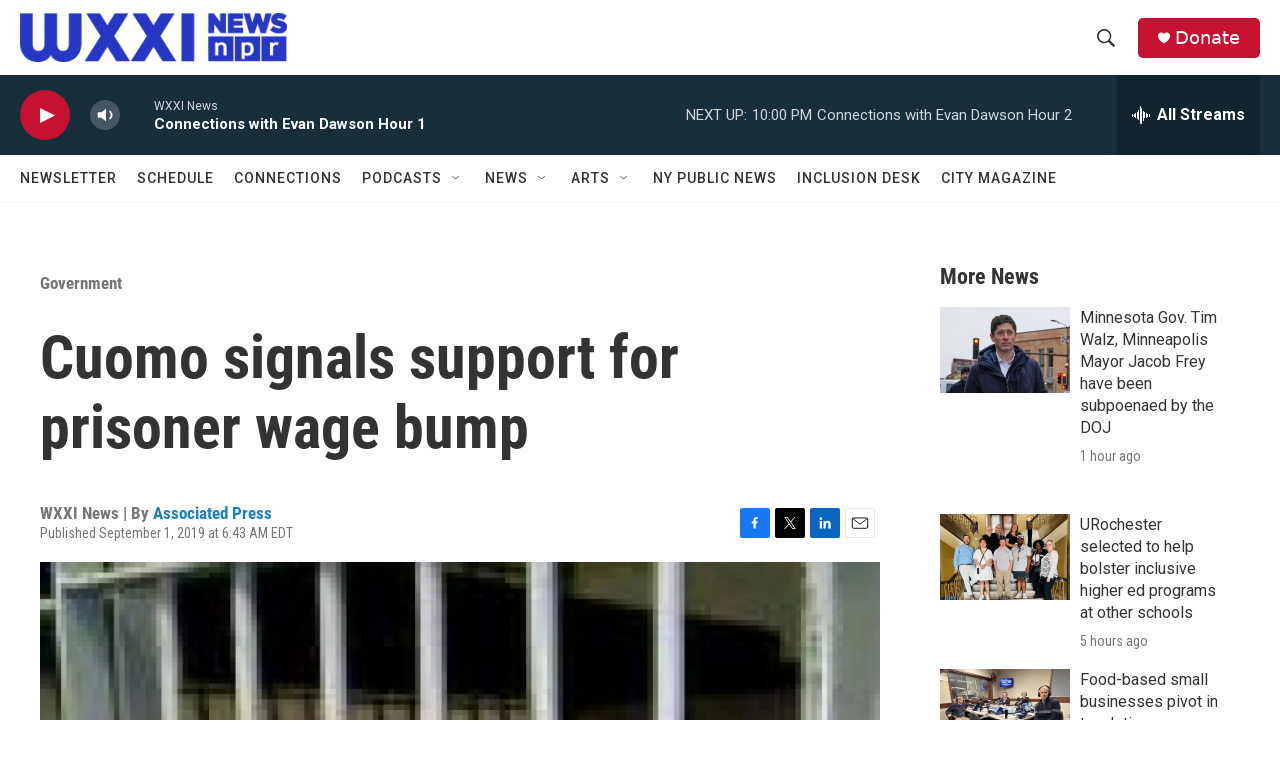

--- FILE ---
content_type: text/html; charset=utf-8
request_url: https://www.google.com/recaptcha/api2/aframe
body_size: 269
content:
<!DOCTYPE HTML><html><head><meta http-equiv="content-type" content="text/html; charset=UTF-8"></head><body><script nonce="V2GjUPQ5xhf9buzSbfQ2Lw">/** Anti-fraud and anti-abuse applications only. See google.com/recaptcha */ try{var clients={'sodar':'https://pagead2.googlesyndication.com/pagead/sodar?'};window.addEventListener("message",function(a){try{if(a.source===window.parent){var b=JSON.parse(a.data);var c=clients[b['id']];if(c){var d=document.createElement('img');d.src=c+b['params']+'&rc='+(localStorage.getItem("rc::a")?sessionStorage.getItem("rc::b"):"");window.document.body.appendChild(d);sessionStorage.setItem("rc::e",parseInt(sessionStorage.getItem("rc::e")||0)+1);localStorage.setItem("rc::h",'1768963261459');}}}catch(b){}});window.parent.postMessage("_grecaptcha_ready", "*");}catch(b){}</script></body></html>